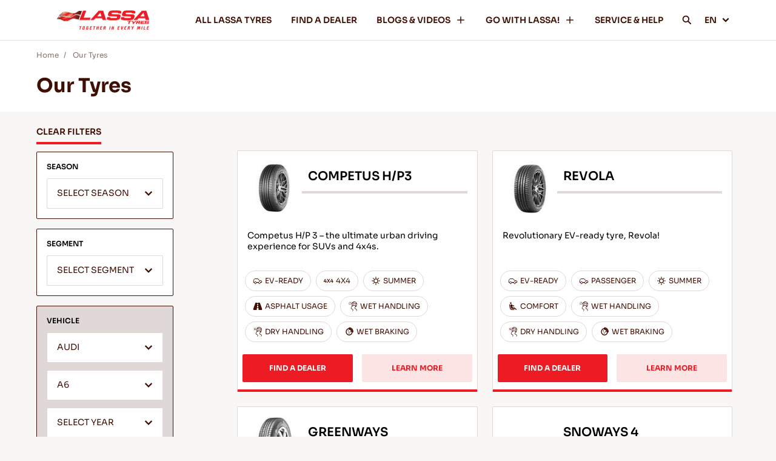

--- FILE ---
content_type: text/html; charset=utf-8
request_url: https://www.lassa.com/lassa-tyres/audi--a6--tyres
body_size: 9937
content:


<!DOCTYPE html>
<html lang="en">
<head>
    <meta http-equiv="X-UA-Compatible" content="IE=edge" />
    <meta name="viewport" content="width=device-width, initial-scale=1.0, maximum-scale=1.0, user-scalable=0" />
    <meta name="format-detection" content="telephone=no" />
    <title>AUDI A6 LASSA TYRES</title>

    <meta name="title" content="AUDI A6 LASSA TYRES">
    <meta name="description" content="Discover Tyres for AUDI A6 and compare features for reliable driving performance.">
    <meta property="og:title" content="AUDI A6 LASSA TYRES" />
    <meta property="og:type" content="website" />
    <meta property="og:url" content="https://www.lassa.com/lassa-tyres/audi--a6--tyres" />
    <meta property="og:description" content="Discover Tyres for AUDI A6 and compare features for reliable driving performance." />
    <meta name="twitter:title" content="AUDI A6 LASSA TYRES">
    <meta name="twitter:description" content="Discover Tyres for AUDI A6 and compare features for reliable driving performance.">
    <meta name="twitter:card" content="summary">
    <link rel=canonical href="https://www.lassa.com/lassa-tyres/audi--a6--tyres" />

            <link rel="alternate" href="https://www.lassa.com/lassa-tyres" hreflang="en">
            <link rel="alternate" href="https://www.lassa.com/fr/lassa-pneus" hreflang="fr">
            <link rel="alternate" href="https://www.lassa.com/de/lassa-reifen" hreflang="de">
            <link rel="alternate" href="https://www.lassa.com/it/lassa-pneumatici" hreflang="it">
            <link rel="alternate" href="https://www.lassa.com/es/lassa-neumaticos" hreflang="es">
            <link rel="alternate" href="https://www.lassa.com/ru/lassa-tyres" hreflang="ru">
            <link rel="alternate" href="https://www.lassa.com/ar/lassa-tyres" hreflang="ar">
            <link rel="alternate" href="https://www.lassa.com/pl/lassa-tyres" hreflang="pl">
    <link rel="Shortcut icon" href="/favicon.ico" type="image/x-icon" />



<link href="/Content/css?v=CF-bzKbruBZuIIVA7bfIjk3LzcBbeeRG6yKm8i3-tr81" rel="stylesheet"/>

    <script>
        var locations = [];
        var languageId = 1;
        var navigateButtonText = "NAVIGATE";
        var callButtonText = "CALL";
    </script>

    

    <!-- Google Tag Manager -->
<script>(function(w,d,s,l,i){w[l]=w[l]||[];w[l].push({'gtm.start':
new Date().getTime(),event:'gtm.js'});var f=d.getElementsByTagName(s)[0],
j=d.createElement(s),dl=l!='dataLayer'?'&l='+l:'';j.async=true;j.src=
'https://www.googletagmanager.com/gtm.js?id='+i+dl;f.parentNode.insertBefore(j,f);
})(window,document,'script','dataLayer','GTM-TWPW3WG');</script>
<!-- End Google Tag Manager -->
 <!-- Google tag (gtag.js) --> <script async src="https://www.googletagmanager.com/gtag/js?id=GTM-TWPW3WG"></script> <script> window.dataLayer = window.dataLayer || []; function gtag(){dataLayer.push(arguments)}; gtag('js', new Date()); gtag('config', 'GTM-TWPW3WG'); </script>
</head>
<body>
    <!-- Google Tag Manager (noscript) -->
<noscript><iframe src="https://www.googletagmanager.com/ns.html?id=GTM-TWPW3WG"
height="0" width="0" style="display:none;visibility:hidden"></iframe></noscript>
<!-- End Google Tag Manager (noscript) -->
        <h1 class="h1-tag">AUDI A6  TYRES</h1>
    


<header>
    <div class="container">
        <a href="/" class="logo" title="Lassa">
            <img width="220" height="66" src="https://admin.lassa.com/Uploads/Cms/lassa-global-cati-soylem-2022_ing_440x65px-1.png" alt="Lassa">
        </a>
        <div class="menu-wrapper">
                <div class="menu-item">
                        <a class="nav-link" href="/lassa-tyres"  title="ALL LASSA TYRES ">
                            ALL LASSA TYRES 
                            <span></span>
                        </a>
                                    </div>
                <div class="menu-item">
                        <a class="nav-link" href="/find-tyre-dealers"  title="FIND A DEALER">
                            FIND A DEALER
                            <span></span>
                        </a>
                                    </div>
                <div class="menu-item">
                        <a class="nav-link desktop-only parent" href="/tyre-guides-videos"  title="BLOGS &amp; VIDEOS">
                            BLOGS &amp; VIDEOS
                            <span></span>
                        </a>
                        <a class="nav-link mobile-only parent" href="javascript:void(0);" title="BLOGS &amp; VIDEOS">
                            BLOGS &amp; VIDEOS
                            <span></span>
                        </a>
                                            <div class="submenu">
                            
                                <a class="item mobile-only" href="/tyre-guides-videos"  title="BLOGS &amp; VIDEOS">Blogs &amp; Videos<span></span></a>
                                                            <a class="item" href="/tyre-guides" title="Blogs" >Blogs <span></span></a>
                                <a class="item" href="/tyre-videos" title="Videos" >Videos <span></span></a>
                                <a class="item" href="/product-catalog" title="Product Catalog" >Product Catalog <span></span></a>
                                <a class="item" href="/certificates" title="Certificates" >Certificates <span></span></a>
                                <a class="item" href="/european-label-regulation" title="European Label Regulation" >European Label Regulation <span></span></a>
                        </div>
                </div>
                <div class="menu-item">
                        <a class="nav-link desktop-only parent" href="/go-with-lassa"  title="GO WITH LASSA!">
                            GO WITH LASSA!
                            <span></span>
                        </a>
                        <a class="nav-link mobile-only parent" href="javascript:void(0);" title="GO WITH LASSA!">
                            GO WITH LASSA!
                            <span></span>
                        </a>
                                            <div class="submenu">
                            
                                <a class="item mobile-only" href="/go-with-lassa"  title="GO WITH LASSA!">Go With Lassa!<span></span></a>
                                                            <a class="item" href="/company-information" title="Company Information" >Company Information <span></span></a>
                                <a class="item" href="/news" title="News" >News <span></span></a>
                                <a class="item" href="javascript:void(0);" title="Contact" a-popup-target=.git-form>Contact <span></span></a>
                                <a class="item" href="/sustainability" title="Sustainability" >Sustainability <span></span></a>
                        </div>
                </div>
                <div class="menu-item">
                        <a class="nav-link" href="/tyre-service-help"  title="SERVICE &amp; HELP">
                            SERVICE &amp; HELP
                            <span></span>
                        </a>
                                    </div>

            <div class="menu-item-search">
                <a class="nav-link parent" href="javascript:void(0);">
                    <img src="/Content/Icons/icon-search.svg" aria-hidden="true" width="16" height="16"/>
                </a>
            </div>

                <div class="menu-item lang">
                    <a class="nav-link parent" href="javascript:void(0);">
                        EN
                        <span></span>
                    </a>

                        <div class="submenu">
                                <a class="item" href="https://www.lassa.com/fr/lassa-pneus" title="French" onclick="gtag('event', 'changeLanguage', {'fromLanguage': 'en','toLanguage': 'fr'});">
                                    FR
                                </a>
                                <a class="item" href="https://www.lassa.com/de/lassa-reifen" title="German" onclick="gtag('event', 'changeLanguage', {'fromLanguage': 'en','toLanguage': 'de'});">
                                    DE
                                </a>
                                <a class="item" href="https://www.lassa.com/it/lassa-pneumatici" title="Italy" onclick="gtag('event', 'changeLanguage', {'fromLanguage': 'en','toLanguage': 'it'});">
                                    IT
                                </a>
                                <a class="item" href="https://www.lassa.com/es/lassa-neumaticos" title="Spain" onclick="gtag('event', 'changeLanguage', {'fromLanguage': 'en','toLanguage': 'es'});">
                                    ES
                                </a>
                                <a class="item" href="https://www.lassa.com/ru/lassa-tyres" title="Russian" onclick="gtag('event', 'changeLanguage', {'fromLanguage': 'en','toLanguage': 'ru'});">
                                    RU
                                </a>
                                <a class="item" href="https://www.lassa.com/ar/lassa-tyres" title="Arabic (U.A.E.)" onclick="gtag('event', 'changeLanguage', {'fromLanguage': 'en','toLanguage': 'ar'});">
                                    AR
                                </a>
                                <a class="item" href="https://www.lassa.com/pl/lassa-tyres" title="Poland" onclick="gtag('event', 'changeLanguage', {'fromLanguage': 'en','toLanguage': 'pl'});">
                                    PL
                                </a>
                        </div>
                </div>
                            <div class="notice mobile-only">
                        <img loading="lazy"  class="lazy image" src="https://admin.lassa.com/Uploads/Cms/284x108.jpg" alt="Tips For Driving In The Snow">
                                            <div class="text white-color general">
                            Tips For Driving In The Snow
                        </div>
                                            <a href="/en/tips-for-driving-in-the-snow" title="READ MORE" class="learn-more">
                            <span>READ MORE</span>
                            <img src="/Content/Icons/ok.svg" alt="READ MORE">
                        </a>
                </div>
        </div>
        <div class="mobile-header-right">
            <div class="menu-item-search">
                <a class="nav-link parent" href="javascript:void(0);">
                    <img src="/Content/Icons/icon-search.svg" aria-hidden="true" />
                </a>
            </div>
            <a href="javascript:void(0)" class="hamburger mobile-only">
                <div></div>
                <div></div>
                <div></div>
            </a>
        </div>
        <div class="search-main">
            <div class="search">
                <form action="/search" a-form class="general header-search">
                    <div class="search-container">
                        <div class="form-item">
                            <input class="search-input" name="searchTerm" placeholder="SEARCH FOR ANYTHING" type="text" a-validate="" a-errormessage="" a-minlength="3" />
                        </div>
                        <a class="search-btn">
                            <img src="/Content/Icons/icon-search.svg" aria-hidden="true">
                        </a>
                    </div>
                </form>
            </div>
        </div>
    </div>
</header>
        <section class="breadcrumb">
            <div class="container">
                <div class="navigation">
                    <div class="navigate-item">
                        <a href="/" title="Home">
                            Home
                        </a>
                    </div>
                        <div class="navigate-item">
                                    <a href="javascript:void(0);" title="Our Tyres">
                                        Our Tyres
                                    </a>                         </div>                </div>
            </div>
        </section>
    


<section class="product-list-section">
    <div class="header">
        <div class="container">
            <div class="title h2 brown-color general">
                Our Tyres
            </div>
        </div>
    </div>
    <div class="container">
        <div class="wrapper">
            <div class="filters">
                <div class="clear-filter">
                    <a href="javascript:void(0)">
                        CLEAR FILTERS
                    </a>
                </div>
                <div class="filter-items" a-tabs>
                    <div class="tab-menu mobile-only" a-tab-menu>

                        <a class="" data-filter-name="season" href="javascript:void(0)" title="SEASON" a-tab-menu-item>
                            SEASON <span></span>
                        </a>
                        <a class="" data-filter-name="segment" href="javascript:void(0)" title="" a-tab-menu-item>
                            SEGMENT <span></span>
                        </a>
                        <a class="active" data-filter-name="vehicle" href="javascript:void(0)" title="VEHICLE" a-tab-menu-item>
                            VEHICLE <span></span>
                        </a>
                        <a class="" data-filter-name="size" href="javascript:void(0)" title="SIZE" a-tab-menu-item>
                            SIZE <span></span>
                        </a>
                    </div>
                    <form class="general" a-form a-ajaxcallfunction="getListUrl" data-product-url="/lassa-tyres">

                        <div class="filter-item " a-tab-item data-filter-name="season">
                            <div class="title font head desktop-only">SEASON<span></span></div>
                            <div class="form-item">
                                <select name="BrisaSeasonId" data-placeholder="SELECT SEASON" a-validate-onmobile>
                                    <option></option>
                                        <option value="2" >SUMMER</option>
                                        <option value="3" >WINTER</option>
                                        <option value="5" >ALL SEASON</option>
                                </select>
                            </div>
                            
                        </div>
                        <div class="filter-item " a-tab-item data-filter-name="segment">
                            <div class="title font head desktop-only">SEGMENT<span></span></div>
                            <div class="form-item">
                                <select name="BrisaPcmParentGroupId" data-placeholder="SELECT SEGMENT" a-validate-onmobile>
                                    <option></option>
                                        <option value="3" >PASSENGER</option>
                                        <option value="2" >4X4 &amp; SUV</option>
                                </select>
                            </div>
                            
                        </div>
                        <div class="filter-item active" a-tab-item data-filter-name="vehicle">
                            <div class="title font head desktop-only">VEHICLE<span></span></div>
                            <div class="form-item">
                                <select name="BrisaVehicleBrandId" data-placeholder="SELECT BRAND" data-disabled="SELECT BRAND" a-validate-onmobile data-requesturl="/GetBrisaVehicleModelSelectList">
                                    <option></option>
                                        <option value="89" >ALFA ROMEO</option>
                                        <option value="139" >ASKAM</option>
                                        <option value="154" >ASTON MARTIN</option>
                                        <option value="90" selected=selected>AUDI</option>
                                        <option value="141" >BENTLEY</option>
                                        <option value="119" >BMC</option>
                                        <option value="91" >BMW</option>
                                        <option value="120" >CATERHAM</option>
                                        <option value="145" >CHERY</option>
                                        <option value="134" >CHEVROLET</option>
                                        <option value="92" >CHRYSLER</option>
                                        <option value="93" >CITROEN</option>
                                        <option value="135" >DACIA</option>
                                        <option value="94" >DAEWOO</option>
                                        <option value="121" >DAIHATSU</option>
                                        <option value="150" >DFM</option>
                                        <option value="142" >DODGE</option>
                                        <option value="152" >DS</option>
                                        <option value="155" >FAW</option>
                                        <option value="122" >FERRARI</option>
                                        <option value="95" >FIAT</option>
                                        <option value="96" >FORD</option>
                                        <option value="137" >GAZ</option>
                                        <option value="151" >GEELY</option>
                                        <option value="97" >HONDA</option>
                                        <option value="98" >HYUNDAI</option>
                                        <option value="153" >INFINITI</option>
                                        <option value="99" >ISUZU</option>
                                        <option value="123" >IVECO</option>
                                        <option value="132" >IVECO-OTOYOL</option>
                                        <option value="124" >JAGUAR</option>
                                        <option value="100" >JEEP</option>
                                        <option value="143" >KARSAN</option>
                                        <option value="101" >KIA</option>
                                        <option value="102" >LADA</option>
                                        <option value="146" >LAMBORGHINI</option>
                                        <option value="144" >LANCIA</option>
                                        <option value="125" >LAND ROVER</option>
                                        <option value="147" >MAHINDRA</option>
                                        <option value="126" >MASERATI</option>
                                        <option value="103" >MAZDA</option>
                                        <option value="104" >MERCEDES-BENZ</option>
                                        <option value="105" >MG</option>
                                        <option value="133" >MINI</option>
                                        <option value="106" >MITSUBISHI</option>
                                        <option value="107" >NISSAN</option>
                                        <option value="108" >OPEL</option>
                                        <option value="109" >PEUGEOT</option>
                                        <option value="127" >PORSCHE</option>
                                        <option value="140" >PROTON</option>
                                        <option value="110" >RENAULT</option>
                                        <option value="156" >ROLLS-ROYCE</option>
                                        <option value="128" >ROVER</option>
                                        <option value="129" >SAAB</option>
                                        <option value="148" >SAMAND</option>
                                        <option value="111" >SEAT</option>
                                        <option value="112" >SKODA</option>
                                        <option value="136" >SMART</option>
                                        <option value="149" >SSANGYONG</option>
                                        <option value="113" >SUBARU</option>
                                        <option value="114" >SUZUKI</option>
                                        <option value="130" >TATA</option>
                                        <option value="115" >TOFAŞ</option>
                                        <option value="116" >TOYOTA</option>
                                        <option value="117" >VOLKSWAGEN</option>
                                        <option value="118" >VOLVO</option>
                                </select>
                            </div>
                            <div class="form-item">
                                <select name="BrisaVehicleModelId" data-placeholder="SELECT MODEL *" data-disabled="SELECT MODEL" a-validate data-requesturl="/GetBrisaVehicleProductYearSelectList">
                                    <option></option>
                                        <option value="1556" >A1</option>
                                        <option value="987" >A3</option>
                                        <option value="988" >A4</option>
                                        <option value="1433" >A5</option>
                                        <option value="989" selected=selected>A6</option>
                                        <option value="1557" >A6 ALLROAD QUATTRO</option>
                                        <option value="990" >A8</option>
                                        <option value="1178" >ALIA</option>
                                        <option value="1594" >Q3</option>
                                        <option value="1473" >Q5</option>
                                        <option value="1363" >Q7</option>
                                        <option value="1395" >R8</option>
                                        <option value="1558" >RS3</option>
                                        <option value="1179" >RS4</option>
                                        <option value="1259" >RS6</option>
                                        <option value="991" >S3</option>
                                        <option value="992" >S4</option>
                                        <option value="1434" >S5</option>
                                        <option value="993" >S6</option>
                                        <option value="1595" >S7</option>
                                        <option value="994" >S8</option>
                                        <option value="995" >TT</option>
                                        <option value="1560" >TT RS</option>
                                </select>
                            </div>
                            <div class="form-item">
                                <select name="BrisaVehicleProductYear" data-placeholder="SELECT YEAR" data-requesturl="/GetBrisaVehicleModelVersionSelectList">
                                    <option></option>
                                        <option value="2018" >2018</option>
                                        <option value="2017" >2017</option>
                                        <option value="2016" >2016</option>
                                        <option value="2015" >2015</option>
                                        <option value="2014" >2014</option>
                                        <option value="2013" >2013</option>
                                        <option value="2012" >2012</option>
                                        <option value="2011" >2011</option>
                                        <option value="2010" >2010</option>
                                        <option value="2009" >2009</option>
                                        <option value="2008" >2008</option>
                                        <option value="2007" >2007</option>
                                        <option value="2006" >2006</option>
                                        <option value="2005" >2005</option>
                                        <option value="2004" >2004</option>
                                        <option value="2003" >2003</option>
                                        <option value="2002" >2002</option>
                                        <option value="2001" >2001</option>
                                        <option value="2000" >2000</option>
                                </select>
                            </div>
                            <div class="form-item">
                                <select name="BrisaVehicleModelVersionId" data-placeholder="SELECT VEHICLE ENGINE">
                                    <option></option>
                                </select>
                            </div>
                            <button type="submit" class="btn-default secondary mobile-only" data-text="FILTER RESULTS">
                                <span>FILTER RESULTS</span>
                            </button>
                        </div>
                        <div class="filter-item " a-tab-item data-filter-name="size">
                            <div class="title font head desktop-only">SIZE<span></span></div>
                            <div class="form-item">
                                <select name="BrisaWidth" data-placeholder="SELECT WIDTH" data-disabled="CHOOSE WIDTH" a-validate-onmobile data-requesturl="/GetBrisaHeightSelectList">
                                    <option></option>
                                        <option value="195" >195</option>
                                        <option value="205" >205</option>
                                        <option value="215" >215</option>
                                        <option value="225" >225</option>
                                        <option value="235" >235</option>
                                        <option value="245" >245</option>
                                </select>
                            </div>
                            <div class="form-item">
                                <select name="BrisaHeight" data-placeholder="SELECT HEIGHT *" data-disabled="CHOOSE HEIGHT" a-validate data-requesturl="/GetBrisaRimDiameterSelectList">
                                    <option></option>
                                </select>
                            </div>
                            <div class="form-item">
                                <select name="BrisaRimDiameter" data-placeholder="SELECT RIM DIAMETER" data-disabled="CHOOSE RIM DIAMETER" a-validate data-requesturl="/GetBrisaSpeedIndexSelectList">
                                    <option></option>
                                </select>
                            </div>
                            <div class="form-item">
                                <select name="BrisaSpeedIndex" data-placeholder="SELECT SPEED SYMBOL" data-requesturl="/GetBrisaLoadIndexSelectList">
                                    <option></option>
                                </select>
                            </div>
                            <div class="form-item">
                                <select name="BrisaLoadIndex" data-placeholder="SELECT LOAD INDEX">
                                    <option></option>
                                </select>
                            </div>
                            
                        </div>
                        <input type="hidden" name="LanguageId" value="1" />
                    </form>
                    <div class="filtered-tags mobile-only">
                    </div>
                </div>
            </div>
            <div class="items">
                


<div class="item">
            <div class="first">
                <div class="top">
                        <div class="img">
                            <img class="lazy" src="/content/images/spacer.gif" data-original="https://admin.lassa.com/Uploads/ERP/ch3_1-1738248972759jpg_4.jpg" alt="COMPETUS H/P3">
                        </div>
                    <div class="title font head">COMPETUS H/P3</div>
                </div>
                    <div class="desc title font">
                        Competus H/P 3 – the ultimate urban driving experience for SUVs and 4x4s. 
                    </div>
            </div>
            <div class="second">
                <div class="tags general">
                        <div class="tags general">
                                <div class="tag-item" title="EV-READY" data-item="EV-READY">
                                    <img class="lazy" src="/content/images/spacer.gif" data-original="https://admin.lassa.com/Uploads/Page/passenger_1.svg" aria-hidden="true">
                                    <div class="text">EV-READY</div>
                                </div>
                                <div class="tag-item" title="4X4" data-item="4X4">
                                    <img class="lazy" src="/content/images/spacer.gif" data-original="https://admin.lassa.com/Uploads/Page/4x4.svg" aria-hidden="true">
                                    <div class="text">4X4</div>
                                </div>
                                <div class="tag-item" title="SUMMER" data-item="SUMMER">
                                    <img class="lazy" src="/content/images/spacer.gif" data-original="https://admin.lassa.com/Uploads/Page/summer.svg" aria-hidden="true">
                                    <div class="text">SUMMER</div>
                                </div>
                                <div class="tag-item" title="ASPHALT USAGE" data-item="ASPHALT USAGE">
                                    <img class="lazy" src="/content/images/spacer.gif" data-original="https://admin.lassa.com/Uploads/Page/asphalt.svg" aria-hidden="true">
                                    <div class="text">ASPHALT USAGE</div>
                                </div>
                                <div class="tag-item" title="WET HANDLING" data-item="WET HANDLING">
                                    <img class="lazy" src="/content/images/spacer.gif" data-original="https://admin.lassa.com/Uploads/Page/wet-handling.svg" aria-hidden="true">
                                    <div class="text">WET HANDLING</div>
                                </div>
                                <div class="tag-item" title="DRY HANDLING" data-item="DRY HANDLING">
                                    <img class="lazy" src="/content/images/spacer.gif" data-original="https://admin.lassa.com/Uploads/Page/dry-handling.svg" aria-hidden="true">
                                    <div class="text">DRY HANDLING</div>
                                </div>
                                <div class="tag-item" title="WET BRAKING" data-item="WET BRAKING">
                                    <img class="lazy" src="/content/images/spacer.gif" data-original="https://admin.lassa.com/Uploads/Page/wet-braking.svg" aria-hidden="true">
                                    <div class="text">WET BRAKING</div>
                                </div>
                        </div>
                </div>
                <div class="btns">
                    <a class="btn-default small secondary" href="/find-tyre-dealers" onclick="gtag('event', 'findADealerClick', {'tyreModel': 'COMPETUS H/P3','section': 'Our Tyres' })">FIND A DEALER</a>
                    <a class="btn-default small tertiary" href="/tyres/competus-hp3" onclick="gtag('event', 'learnMoreClick', {'tyreModel': 'COMPETUS H/P3','section': 'Our Tyres' })">LEARN MORE</a>
                </div>
            </div>
        </div>
<div class="item">
            <div class="first">
                <div class="top">
                        <div class="img">
                            <img class="lazy" src="/content/images/spacer.gif" data-original="https://admin.lassa.com/Uploads/ERP/r01_1-1704802724631jpg_4.jpg" alt="REVOLA">
                        </div>
                    <div class="title font head">REVOLA</div>
                </div>
                    <div class="desc title font">
                        Revolutionary EV-ready tyre, Revola!
                    </div>
            </div>
            <div class="second">
                <div class="tags general">
                        <div class="tags general">
                                <div class="tag-item" title="EV-READY" data-item="EV-READY">
                                    <img class="lazy" src="/content/images/spacer.gif" data-original="https://admin.lassa.com/Uploads/Page/passenger_1.svg" aria-hidden="true">
                                    <div class="text">EV-READY</div>
                                </div>
                                <div class="tag-item" title="PASSENGER" data-item="PASSENGER">
                                    <img class="lazy" src="/content/images/spacer.gif" data-original="https://admin.lassa.com/Uploads/Page/passenger.svg" aria-hidden="true">
                                    <div class="text">PASSENGER</div>
                                </div>
                                <div class="tag-item" title="SUMMER" data-item="SUMMER">
                                    <img class="lazy" src="/content/images/spacer.gif" data-original="https://admin.lassa.com/Uploads/Page/summer.svg" aria-hidden="true">
                                    <div class="text">SUMMER</div>
                                </div>
                                <div class="tag-item" title="COMFORT" data-item="COMFORT">
                                    <img class="lazy" src="/content/images/spacer.gif" data-original="https://admin.lassa.com/Uploads/Page/comfort.svg" aria-hidden="true">
                                    <div class="text">COMFORT</div>
                                </div>
                                <div class="tag-item" title="WET HANDLING" data-item="WET HANDLING">
                                    <img class="lazy" src="/content/images/spacer.gif" data-original="https://admin.lassa.com/Uploads/Page/wet-handling.svg" aria-hidden="true">
                                    <div class="text">WET HANDLING</div>
                                </div>
                                <div class="tag-item" title="DRY HANDLING" data-item="DRY HANDLING">
                                    <img class="lazy" src="/content/images/spacer.gif" data-original="https://admin.lassa.com/Uploads/Page/dry-handling.svg" aria-hidden="true">
                                    <div class="text">DRY HANDLING</div>
                                </div>
                                <div class="tag-item" title="WET BRAKING" data-item="WET BRAKING">
                                    <img class="lazy" src="/content/images/spacer.gif" data-original="https://admin.lassa.com/Uploads/Page/wet-braking.svg" aria-hidden="true">
                                    <div class="text">WET BRAKING</div>
                                </div>
                        </div>
                </div>
                <div class="btns">
                    <a class="btn-default small secondary" href="/find-tyre-dealers" onclick="gtag('event', 'findADealerClick', {'tyreModel': 'REVOLA','section': 'Our Tyres' })">FIND A DEALER</a>
                    <a class="btn-default small tertiary" href="/tyres/revola" onclick="gtag('event', 'learnMoreClick', {'tyreModel': 'REVOLA','section': 'Our Tyres' })">LEARN MORE</a>
                </div>
            </div>
        </div>
<div class="item">
            <div class="first">
                <div class="top">
                        <div class="img">
                            <img class="lazy" src="/content/images/spacer.gif" data-original="https://admin.lassa.com/Uploads/ERP/8797066592286_1.jpg" alt="GREENWAYS">
                        </div>
                    <div class="title font head">GREENWAYS</div>
                </div>
                    <div class="desc title font">
                        Natural selection - Driving economy for your compact passenger car
                    </div>
            </div>
            <div class="second">
                <div class="tags general">
                        <div class="tags general">
                                <div class="tag-item" title="PASSENGER" data-item="PASSENGER">
                                    <img class="lazy" src="/content/images/spacer.gif" data-original="https://admin.lassa.com/Uploads/Page/passenger.svg" aria-hidden="true">
                                    <div class="text">PASSENGER</div>
                                </div>
                                <div class="tag-item" title="SUMMER" data-item="SUMMER">
                                    <img class="lazy" src="/content/images/spacer.gif" data-original="https://admin.lassa.com/Uploads/Page/summer.svg" aria-hidden="true">
                                    <div class="text">SUMMER</div>
                                </div>
                                <div class="tag-item" title="SUPERIOR  WEARLIFE" data-item="SUPERIOR  WEARLIFE">
                                    <img class="lazy" src="/content/images/spacer.gif" data-original="https://admin.lassa.com/Uploads/Page/superior-life.svg" aria-hidden="true">
                                    <div class="text">SUPERIOR  WEARLIFE</div>
                                </div>
                                <div class="tag-item" title="FUEL EFFICIENCY" data-item="FUEL EFFICIENCY">
                                    <img class="lazy" src="/content/images/spacer.gif" data-original="https://admin.lassa.com/Uploads/Page/fuel-efficiency.svg" aria-hidden="true">
                                    <div class="text">FUEL EFFICIENCY</div>
                                </div>
                        </div>
                </div>
                <div class="btns">
                    <a class="btn-default small secondary" href="/find-tyre-dealers" onclick="gtag('event', 'findADealerClick', {'tyreModel': 'GREENWAYS','section': 'Our Tyres' })">FIND A DEALER</a>
                    <a class="btn-default small tertiary" href="/tyres/greenways" onclick="gtag('event', 'learnMoreClick', {'tyreModel': 'GREENWAYS','section': 'Our Tyres' })">LEARN MORE</a>
                </div>
            </div>
        </div>
<div class="item">
            <div class="first">
                <div class="top">
                        <div class="img">
                            <img class="lazy" src="/content/images/spacer.gif" data-original="https://admin.lassa.com/Uploads/ERP/a44_1-1649068054898jpg_8.jpg" alt="SNOWAYS 4">
                        </div>
                    <div class="title font head">SNOWAYS 4</div>
                </div>
                    <div class="desc title font">
                        Challenge the winter - Comfortable and safe drive for your passenger car
                    </div>
            </div>
            <div class="second">
                <div class="tags general">
                        <div class="tags general">
                                <div class="tag-item" title="PASSENGER" data-item="PASSENGER">
                                    <img class="lazy" src="/content/images/spacer.gif" data-original="https://admin.lassa.com/Uploads/Page/passenger.svg" aria-hidden="true">
                                    <div class="text">PASSENGER</div>
                                </div>
                                <div class="tag-item" title="WINTER" data-item="WINTER">
                                    <img class="lazy" src="/content/images/spacer.gif" data-original="https://admin.lassa.com/Uploads/Page/winter.svg" aria-hidden="true">
                                    <div class="text">WINTER</div>
                                </div>
                                <div class="tag-item" title="SNOW HANDLING" data-item="SNOW HANDLING">
                                    <img class="lazy" src="/content/images/spacer.gif" data-original="https://admin.lassa.com/Uploads/Page/snow-handling.svg" aria-hidden="true">
                                    <div class="text">SNOW HANDLING</div>
                                </div>
                                <div class="tag-item" title="SNOW BRAKING" data-item="SNOW BRAKING">
                                    <img class="lazy" src="/content/images/spacer.gif" data-original="https://admin.lassa.com/Uploads/Page/snow-braking.svg" aria-hidden="true">
                                    <div class="text">SNOW BRAKING</div>
                                </div>
                                <div class="tag-item" title="WET HANDLING" data-item="WET HANDLING">
                                    <img class="lazy" src="/content/images/spacer.gif" data-original="https://admin.lassa.com/Uploads/Page/wet-handling.svg" aria-hidden="true">
                                    <div class="text">WET HANDLING</div>
                                </div>
                                <div class="tag-item" title="DURABILITY" data-item="DURABILITY">
                                    <img class="lazy" src="/content/images/spacer.gif" data-original="https://admin.lassa.com/Uploads/Page/durability.svg" aria-hidden="true">
                                    <div class="text">DURABILITY</div>
                                </div>
                                <div class="tag-item" title="WET BRAKING" data-item="WET BRAKING">
                                    <img class="lazy" src="/content/images/spacer.gif" data-original="https://admin.lassa.com/Uploads/Page/wet-braking.svg" aria-hidden="true">
                                    <div class="text">WET BRAKING</div>
                                </div>
                        </div>
                </div>
                <div class="btns">
                    <a class="btn-default small secondary" href="/find-tyre-dealers" onclick="gtag('event', 'findADealerClick', {'tyreModel': 'SNOWAYS 4','section': 'Our Tyres' })">FIND A DEALER</a>
                    <a class="btn-default small tertiary" href="/tyres/snoways-4" onclick="gtag('event', 'learnMoreClick', {'tyreModel': 'SNOWAYS 4','section': 'Our Tyres' })">LEARN MORE</a>
                </div>
            </div>
        </div>
<div class="item">
            <div class="first">
                <div class="top">
                        <div class="img">
                            <img class="lazy" src="/content/images/spacer.gif" data-original="https://admin.lassa.com/Uploads/ERP/cw2_1jpg_4.jpg" alt="COMPETUS WINTER 2 +">
                        </div>
                    <div class="title font head">COMPETUS WINTER 2 +</div>
                </div>
                    <div class="desc title font">
                        Challenge the winter - Safe drive for your SUV
                    </div>
            </div>
            <div class="second">
                <div class="tags general">
                        <div class="tags general">
                                <div class="tag-item" title="4X4" data-item="4X4">
                                    <img class="lazy" src="/content/images/spacer.gif" data-original="https://admin.lassa.com/Uploads/Page/4x4.svg" aria-hidden="true">
                                    <div class="text">4X4</div>
                                </div>
                                <div class="tag-item" title="WINTER" data-item="WINTER">
                                    <img class="lazy" src="/content/images/spacer.gif" data-original="https://admin.lassa.com/Uploads/Page/winter.svg" aria-hidden="true">
                                    <div class="text">WINTER</div>
                                </div>
                                <div class="tag-item" title="SNOW HANDLING" data-item="SNOW HANDLING">
                                    <img class="lazy" src="/content/images/spacer.gif" data-original="https://admin.lassa.com/Uploads/Page/snow-handling.svg" aria-hidden="true">
                                    <div class="text">SNOW HANDLING</div>
                                </div>
                                <div class="tag-item" title="SNOW BRAKING" data-item="SNOW BRAKING">
                                    <img class="lazy" src="/content/images/spacer.gif" data-original="https://admin.lassa.com/Uploads/Page/snow-braking.svg" aria-hidden="true">
                                    <div class="text">SNOW BRAKING</div>
                                </div>
                                <div class="tag-item" title="WET HANDLING" data-item="WET HANDLING">
                                    <img class="lazy" src="/content/images/spacer.gif" data-original="https://admin.lassa.com/Uploads/Page/wet-handling.svg" aria-hidden="true">
                                    <div class="text">WET HANDLING</div>
                                </div>
                                <div class="tag-item" title="WET BRAKING" data-item="WET BRAKING">
                                    <img class="lazy" src="/content/images/spacer.gif" data-original="https://admin.lassa.com/Uploads/Page/wet-braking.svg" aria-hidden="true">
                                    <div class="text">WET BRAKING</div>
                                </div>
                        </div>
                </div>
                <div class="btns">
                    <a class="btn-default small secondary" href="/find-tyre-dealers" onclick="gtag('event', 'findADealerClick', {'tyreModel': 'COMPETUS WINTER 2 +','section': 'Our Tyres' })">FIND A DEALER</a>
                    <a class="btn-default small tertiary" href="/tyres/competus-winter-2-" onclick="gtag('event', 'learnMoreClick', {'tyreModel': 'COMPETUS WINTER 2 +','section': 'Our Tyres' })">LEARN MORE</a>
                </div>
            </div>
        </div>
<div class="item">
            <div class="first">
                <div class="top">
                        <div class="img">
                            <img class="lazy" src="/content/images/spacer.gif" data-original="https://admin.lassa.com/Uploads/ERP/8797063381022_1.jpg" alt="ICEWAYS 2">
                        </div>
                    <div class="title font head">ICEWAYS 2</div>
                </div>
                    <div class="desc title font">
                        Excellent grip &amp; safety for your passenger car
                    </div>
            </div>
            <div class="second">
                <div class="tags general">
                        <div class="tags general">
                                <div class="tag-item" title="PASSENGER" data-item="PASSENGER">
                                    <img class="lazy" src="/content/images/spacer.gif" data-original="https://admin.lassa.com/Uploads/Page/passenger.svg" aria-hidden="true">
                                    <div class="text">PASSENGER</div>
                                </div>
                                <div class="tag-item" title="WINTER" data-item="WINTER">
                                    <img class="lazy" src="/content/images/spacer.gif" data-original="https://admin.lassa.com/Uploads/Page/winter.svg" aria-hidden="true">
                                    <div class="text">WINTER</div>
                                </div>
                                <div class="tag-item" title="ICE TRACTION" data-item="ICE TRACTION">
                                    <img class="lazy" src="/content/images/spacer.gif" data-original="https://admin.lassa.com/Uploads/Page/ice-traction.svg" aria-hidden="true">
                                    <div class="text">ICE TRACTION</div>
                                </div>
                                <div class="tag-item" title="ICE BRAKING" data-item="ICE BRAKING">
                                    <img class="lazy" src="/content/images/spacer.gif" data-original="https://admin.lassa.com/Uploads/Page/ice-braking.svg" aria-hidden="true">
                                    <div class="text">ICE BRAKING</div>
                                </div>
                                <div class="tag-item" title="ICE HANDLING" data-item="ICE HANDLING">
                                    <img class="lazy" src="/content/images/spacer.gif" data-original="https://admin.lassa.com/Uploads/Page/icy-handling.svg" aria-hidden="true">
                                    <div class="text">ICE HANDLING</div>
                                </div>
                        </div>
                </div>
                <div class="btns">
                    <a class="btn-default small secondary" href="/find-tyre-dealers" onclick="gtag('event', 'findADealerClick', {'tyreModel': 'ICEWAYS 2','section': 'Our Tyres' })">FIND A DEALER</a>
                    <a class="btn-default small tertiary" href="/tyres/iceways-2" onclick="gtag('event', 'learnMoreClick', {'tyreModel': 'ICEWAYS 2','section': 'Our Tyres' })">LEARN MORE</a>
                </div>
            </div>
        </div>
<div class="item">
            <div class="first">
                <div class="top">
                        <div class="img">
                            <img class="lazy" src="/content/images/spacer.gif" data-original="https://admin.lassa.com/Uploads/ERP/mw2_1-1692258537056jpg_10.jpg" alt="MULTIWAYS 2">
                        </div>
                    <div class="title font head">MULTIWAYS 2</div>
                </div>
                    <div class="desc title font">
                        Enjoy driving all seasons - Safe drive and comfort for every season
                    </div>
            </div>
            <div class="second">
                <div class="tags general">
                        <div class="tags general">
                                <div class="tag-item" title="PASSENGER" data-item="PASSENGER">
                                    <img class="lazy" src="/content/images/spacer.gif" data-original="https://admin.lassa.com/Uploads/Page/passenger.svg" aria-hidden="true">
                                    <div class="text">PASSENGER</div>
                                </div>
                                <div class="tag-item" title="ALL SEASON" data-item="ALL SEASON">
                                    <img class="lazy" src="/content/images/spacer.gif" data-original="https://admin.lassa.com/Uploads/Page/all-season-wht_2020-10-26-151951.svg" aria-hidden="true">
                                    <div class="text">ALL SEASON</div>
                                </div>
                                <div class="tag-item" title="SNOW HANDLING" data-item="SNOW HANDLING">
                                    <img class="lazy" src="/content/images/spacer.gif" data-original="https://admin.lassa.com/Uploads/Page/snow-handling.svg" aria-hidden="true">
                                    <div class="text">SNOW HANDLING</div>
                                </div>
                                <div class="tag-item" title="SNOW BRAKING" data-item="SNOW BRAKING">
                                    <img class="lazy" src="/content/images/spacer.gif" data-original="https://admin.lassa.com/Uploads/Page/snow-braking.svg" aria-hidden="true">
                                    <div class="text">SNOW BRAKING</div>
                                </div>
                                <div class="tag-item" title="WET HANDLING" data-item="WET HANDLING">
                                    <img class="lazy" src="/content/images/spacer.gif" data-original="https://admin.lassa.com/Uploads/Page/wet-handling.svg" aria-hidden="true">
                                    <div class="text">WET HANDLING</div>
                                </div>
                                <div class="tag-item" title="DRY BRAKING" data-item="DRY BRAKING">
                                    <img class="lazy" src="/content/images/spacer.gif" data-original="https://admin.lassa.com/Uploads/Page/dry-braking.svg" aria-hidden="true">
                                    <div class="text">DRY BRAKING</div>
                                </div>
                                <div class="tag-item" title="WET BRAKING" data-item="WET BRAKING">
                                    <img class="lazy" src="/content/images/spacer.gif" data-original="https://admin.lassa.com/Uploads/Page/wet-braking.svg" aria-hidden="true">
                                    <div class="text">WET BRAKING</div>
                                </div>
                        </div>
                </div>
                <div class="btns">
                    <a class="btn-default small secondary" href="/find-tyre-dealers" onclick="gtag('event', 'findADealerClick', {'tyreModel': 'MULTIWAYS 2','section': 'Our Tyres' })">FIND A DEALER</a>
                    <a class="btn-default small tertiary" href="/tyres/multiways-2" onclick="gtag('event', 'learnMoreClick', {'tyreModel': 'MULTIWAYS 2','section': 'Our Tyres' })">LEARN MORE</a>
                </div>
            </div>
        </div>
<div class="item">
            <div class="first">
                <div class="top">
                        <div class="img">
                            <img class="lazy" src="/content/images/spacer.gif" data-original="https://admin.lassa.com/Uploads/ERP/b21_1-1649064837390jpg_6.jpg" alt="IMPETUS REVO">
                        </div>
                    <div class="title font head">IMPETUS REVO</div>
                </div>
                    <div class="desc title font">
                        Enjoy the comfort - Comfortable and durable drive for your passenger car
                    </div>
            </div>
            <div class="second">
                <div class="tags general">
                        <div class="tags general">
                                <div class="tag-item" title="PASSENGER" data-item="PASSENGER">
                                    <img class="lazy" src="/content/images/spacer.gif" data-original="https://admin.lassa.com/Uploads/Page/passenger.svg" aria-hidden="true">
                                    <div class="text">PASSENGER</div>
                                </div>
                                <div class="tag-item" title="SUMMER" data-item="SUMMER">
                                    <img class="lazy" src="/content/images/spacer.gif" data-original="https://admin.lassa.com/Uploads/Page/summer.svg" aria-hidden="true">
                                    <div class="text">SUMMER</div>
                                </div>
                                <div class="tag-item" title="LONG WEARLIFE" data-item="LONG WEARLIFE">
                                    <img class="lazy" src="/content/images/spacer.gif" data-original="https://admin.lassa.com/Uploads/Page/long-wear-life.svg" aria-hidden="true">
                                    <div class="text">LONG WEARLIFE</div>
                                </div>
                                <div class="tag-item" title="COMFORT" data-item="COMFORT">
                                    <img class="lazy" src="/content/images/spacer.gif" data-original="https://admin.lassa.com/Uploads/Page/comfort.svg" aria-hidden="true">
                                    <div class="text">COMFORT</div>
                                </div>
                                <div class="tag-item" title="DURABILITY" data-item="DURABILITY">
                                    <img class="lazy" src="/content/images/spacer.gif" data-original="https://admin.lassa.com/Uploads/Page/durability.svg" aria-hidden="true">
                                    <div class="text">DURABILITY</div>
                                </div>
                        </div>
                </div>
                <div class="btns">
                    <a class="btn-default small secondary" href="/find-tyre-dealers" onclick="gtag('event', 'findADealerClick', {'tyreModel': 'IMPETUS REVO','section': 'Our Tyres' })">FIND A DEALER</a>
                    <a class="btn-default small tertiary" href="/tyres/impetus-revo" onclick="gtag('event', 'learnMoreClick', {'tyreModel': 'IMPETUS REVO','section': 'Our Tyres' })">LEARN MORE</a>
                </div>
            </div>
        </div>

            </div>
        </div>
        



    </div>
</section>



    

<footer>
    <div class="container container-top">
            <div class="col">
                <a class="title font head" href="javascript:void(0);"  title="Tyres">
                    Tyres
                    <span></span>
                </a>
                    <div class="links">
                            <a class="link" href="/lassa-tyres/summer--tyres"  title="Summer Tyres">Summer Tyres</a>
                            <a class="link" href="/lassa-tyres/winter--tyres"  title="Winter Tyres">Winter Tyres</a>
                            <a class="link" href="/lassa-tyres/all-season--tyres"  title="All Season Tyres">All Season Tyres</a>
                    </div>
            </div>
            <div class="col">
                <a class="title font head" href="javascript:void(0);"  title="Guides &amp; Videos">
                    Guides &amp; Videos
                    <span></span>
                </a>
                    <div class="links">
                            <a class="link" href="/tyre-guides"  title="Guides">Guides</a>
                            <a class="link" href="/tyre-videos"  title="Videos">Videos</a>
                    </div>
            </div>
            <div class="col">
                <a class="title font head" href="javascript:void(0);"  title="Go With Lassa!">
                    Go With Lassa!
                    <span></span>
                </a>
                    <div class="links">
                            <a class="link" href="/company-information"  title="Company Information">Company Information</a>
                            <a class="link" href="/news"  title="News">News</a>
                            <a class="link" href="/cookie-policy"  title="Cookie Policy">Cookie Policy</a>
                            <a class="link" href="/sitemap-tyres"  title="Sitemap">Sitemap</a>
                    </div>
            </div>
                    <div class="col">
                <a class="title font head" href="/go-with-lassa" title="Contact">
                    Contact
                    <span></span>
                </a>
                <div class="texts">
                        <div class="item body-text white-color general font">
                            Brisa Bridgestone Sabancı Tyre Manufacturing and Trading INC
                        </div>
                                            <div class="item body-text white-color general font">
                            Alikahya / Izmit / Turkey
                        </div>
                </div>
            </div>
    </div>
    <div class="line"></div>
    <div class="container container-bot">
            <div class="footer-logo">
                <img src="https://admin.lassa.com/Uploads/Cms/lassa-logo-white.png" alt="Lassa">
            </div>
        <div class="social-icons">
                <a class="item instagram" href="https://www.instagram.com/lassatyres" title="Instagram" target="_blank" rel="nofollow"></a>
                            <a class="item youtube" href="https://www.youtube.com/LassaTyres" title="Youtube" target="_blank" rel="nofollow"></a>
                            <a class="item facebook" href="https://www.facebook.com/LassaTyres" title="Facebook" target="_blank" rel="nofollow"></a>
                            <a class="item twitter" href="https://twitter.com/lassatyres" title="Twitter" target="_blank" rel="nofollow"></a>
        </div>
    </div>
</footer>

    <section class="sticky-bottom mobile-only">
        <div class="components">
            <div class="component component-left" data-type="type">
                


<div class="top-first">
    <div class="text font head">
        Find Tyres By
    </div>
    <a class="btn" href="/lassa-tyres">
        BROWSE ALL
    </a>
</div>
<div class="tabs tyre-filter" a-tabs>
    <div class="tab-menu" a-tab-menu>
        <a class="btn active" href="javascript:void(0)" a-tab-menu-item>SEASON</a>
        <a class="btn" href="javascript:void(0)" a-tab-menu-item>SEGMENT</a>
        <a class="btn" href="javascript:void(0)" a-tab-menu-item>VEHICLE</a>
        <a class="btn" href="javascript:void(0)" a-tab-menu-item>SIZE</a>
    </div>
    <div class="tab-items">
        <form class="general" a-form a-ajaxcallfunction="getListUrl">
            <div class="tab-item active" a-tab-item>
                <div class="form-item">
                    <select name="BrisaSeasonId" data-placeholder="SELECT SEASON *" a-validate>
                        <option></option>
                            <option value="1">GENERAL</option>
                            <option value="2">SUMMER</option>
                            <option value="3">WINTER</option>
                            <option value="5">ALL SEASON</option>
                    </select>
                </div>
                <button type="submit" class="btn-default secondary" title="">
                    SHOW RESULTS
                </button>
            </div>
            <div class="tab-item" a-tab-item>
                <div class="form-item">
                    <select name="BrisaPcmParentGroupId" data-placeholder="SELECT SEGMENT *" a-validate>
                        <option></option>
                            <option value="3">PASSENGER</option>
                            <option value="2">4X4 &amp; SUV</option>
                            <option value="5">LIGHT COMMERCIAL</option>
                            <option value="9">AGRICULTURAL</option>
                            <option value="10">OFF THE ROAD SERVICE</option>
                    </select>
                </div>
                <button type="submit" class="btn-default secondary" title="SHOW RESULTS">
                    SHOW RESULTS
                </button>
            </div>
            <div class="tab-item" a-tab-item>
                <div class="form-item">
                    <select name="BrisaVehicleBrandId" data-disabled="CHOOSE TO CONTINUE" data-placeholder="SELECT A BRAND *" a-validate>
                        <option></option>
                            <option value="89">ALFA ROMEO</option>
                            <option value="139">ASKAM</option>
                            <option value="154">ASTON MARTIN</option>
                            <option value="90">AUDI</option>
                            <option value="141">BENTLEY</option>
                            <option value="119">BMC</option>
                            <option value="91">BMW</option>
                            <option value="120">CATERHAM</option>
                            <option value="145">CHERY</option>
                            <option value="134">CHEVROLET</option>
                            <option value="92">CHRYSLER</option>
                            <option value="93">CITROEN</option>
                            <option value="135">DACIA</option>
                            <option value="94">DAEWOO</option>
                            <option value="121">DAIHATSU</option>
                            <option value="150">DFM</option>
                            <option value="142">DODGE</option>
                            <option value="152">DS</option>
                            <option value="155">FAW</option>
                            <option value="122">FERRARI</option>
                            <option value="95">FIAT</option>
                            <option value="96">FORD</option>
                            <option value="137">GAZ</option>
                            <option value="151">GEELY</option>
                            <option value="97">HONDA</option>
                            <option value="98">HYUNDAI</option>
                            <option value="153">INFINITI</option>
                            <option value="99">ISUZU</option>
                            <option value="123">IVECO</option>
                            <option value="132">IVECO-OTOYOL</option>
                            <option value="124">JAGUAR</option>
                            <option value="100">JEEP</option>
                            <option value="143">KARSAN</option>
                            <option value="101">KIA</option>
                            <option value="102">LADA</option>
                            <option value="146">LAMBORGHINI</option>
                            <option value="144">LANCIA</option>
                            <option value="125">LAND ROVER</option>
                            <option value="147">MAHINDRA</option>
                            <option value="126">MASERATI</option>
                            <option value="103">MAZDA</option>
                            <option value="104">MERCEDES-BENZ</option>
                            <option value="105">MG</option>
                            <option value="133">MINI</option>
                            <option value="106">MITSUBISHI</option>
                            <option value="107">NISSAN</option>
                            <option value="108">OPEL</option>
                            <option value="109">PEUGEOT</option>
                            <option value="127">PORSCHE</option>
                            <option value="140">PROTON</option>
                            <option value="110">RENAULT</option>
                            <option value="156">ROLLS-ROYCE</option>
                            <option value="128">ROVER</option>
                            <option value="129">SAAB</option>
                            <option value="148">SAMAND</option>
                            <option value="111">SEAT</option>
                            <option value="112">SKODA</option>
                            <option value="136">SMART</option>
                            <option value="149">SSANGYONG</option>
                            <option value="113">SUBARU</option>
                            <option value="114">SUZUKI</option>
                            <option value="130">TATA</option>
                            <option value="115">TOFAŞ</option>
                            <option value="116">TOYOTA</option>
                            <option value="117">VOLKSWAGEN</option>
                            <option value="118">VOLVO</option>
                    </select>
                </div>
                <div class="form-item">
                    <select name="BrisaVehicleModelId" data-disabled="CHOOSE TO CONTINUE" data-placeholder="SELECT A MODEL *" a-validate>
                        <option></option>
                    </select>
                </div>
                <div class="form-item">
                    <select name="BrisaVehicleProductYear" data-placeholder="SELECT YEAR">
                        <option></option>
                    </select>
                </div>
                <div class="form-item">
                    <select name="BrisaVehicleModelVersionId" data-placeholder="SELECT VEHICLE ENGINE">
                        <option></option>
                    </select>
                </div>
                <button type="submit" class="btn-default secondary" data-text="SHOW RESULTS">
                    SHOW RESULTS
                </button>
            </div>
            <div class="tab-item" a-tab-item>
                <div class="form-item">
                    <select data-disabled="CHOOSE TO CONTINUE" name="BrisaWidth" data-placeholder="SELECT WIDTH *" a-validate>
                        <option></option>
                            <option value="112">112</option>
                            <option value="124">124</option>
                            <option value="125">125</option>
                            <option value="13.">13.</option>
                            <option value="136">136</option>
                            <option value="14.">14.</option>
                            <option value="149">149</option>
                            <option value="15.">15.</option>
                            <option value="155">155</option>
                            <option value="16">16</option>
                            <option value="165">165</option>
                            <option value="169">169</option>
                            <option value="17.">17.</option>
                            <option value="175">175</option>
                            <option value="184">184</option>
                            <option value="185">185</option>
                            <option value="195">195</option>
                            <option value="20.">20.</option>
                            <option value="205">205</option>
                            <option value="215">215</option>
                            <option value="225">225</option>
                            <option value="23.">23.</option>
                            <option value="235">235</option>
                            <option value="245">245</option>
                            <option value="255">255</option>
                            <option value="26.">26.</option>
                            <option value="265">265</option>
                            <option value="275">275</option>
                            <option value="285">285</option>
                            <option value="295">295</option>
                            <option value="360">360</option>
                            <option value="400">400</option>
                            <option value="440">440</option>
                            <option value="5,5">5,5</option>
                            <option value="6,0">6,0</option>
                            <option value="6,5">6,5</option>
                            <option value="7,5">7,5</option>
                            <option value="9">9</option>
                            <option value="9,5">9,5</option>
                    </select>
                </div>
                <div class="form-item">
                    <select data-disabled="CHOOSE TO CONTINUE" name="BrisaHeight" data-placeholder="SELECT HEIGHT *" a-validate>
                        <option></option>
                    </select>
                </div>
                <div class="form-item">
                    <select data-disabled="CHOOSE TO CONTINUE" name="BrisaRimDiameter" data-placeholder="SELECT RIM DIAMETER *" a-validate>
                        <option></option>
                    </select>
                </div>
                <div class="form-item">
                    <select name="BrisaSpeedIndex" data-placeholder="SELECT SPEED SYMBOL">
                        <option></option>
                    </select>
                </div>
                <div class="form-item">
                    <select name="BrisaLoadIndex" data-placeholder="SELECT LOAD INDEX">
                        <option></option>
                    </select>
                </div>
                <button type="submit" class="btn-default secondary" data-text="SHOW RESULTS" title="SHOW RESULTS">
                    SHOW RESULTS
                </button>
            </div>
            <input type="hidden" name="LanguageId" value="1" />
        </form>
    </div>
</div>
            </div>
            <div class="component component-right" data-type="dealer">
                


<div class="top">
    <div class="text font head">
        Find a Dealer
    </div>
    <div class="text font search-map">
        <a href="/find-tyre-dealers?nearest=true" title="SHOW ME NEAREST" onclick="gtag('event', 'showMeNearest');">SHOW ME NEAREST</a>
    </div>
</div>
<div class="search">
    <form action="/find-tyre-dealers" class="general">
        <div class="search-container">
            <input class="search-input" name="q" placeholder="COUNTRY, STATE, CITY, ZIP CODE" type="text">
            <a a-submit class="search-btn">
                <img src="/Content/Icons/search-icon.png" alt="Search Icon">
            </a>
        </div>
    </form>
</div>
<div class="map-wrapper" style="background-image: url(https://admin.lassa.com/Uploads/Cms/harita2_1.png)"></div>
<div class="btn">
    <a class="btn-default secondary" href="/find-tyre-dealers" title="LIST ALL DEALERS">
        LIST ALL DEALERS
            <span>(2037)</span>
    </a>
</div>
            </div>
        </div>
        <div class="btns">
            <a class="btn btn-left" data-type="type">
                <span class="left"></span> FIND A TYRE <span class="right"></span>
            </a>
            <a class="btn btn-right" data-type="dealer">
                <span class="left"></span> FIND A DEALER <span class="right"></span>
            </a>
        </div>
    </section>


    

    

    <div class="popup-wrapper vcenter video" a-popup="fade">
        <div class="popup-container" a-popup-container>
            <div class="content">
            </div>
        </div>
    </div>

    <div class="popup-wrapper vcenter image" a-popup>
        <div class="popup-container" a-popup-container>
            <div class="content">
                <img src="" aria-hidden="true" />
            </div>
            <img a-popup-close="" class="close-btn" src="/Content/Icons/close-btn.svg" aria-hidden="true">
        </div>
    </div>

    <div class="popup-wrapper vcenter git-form" a-popup>
        <div class="popup-container" a-popup-container>
            <div class="content">
                <div class="top">
                    <div class="font title head">
                        Get in touch with us!
                    </div>
                    <img a-popup-close class="close-btn" src="/Content/Icons/close-btn.svg" aria-hidden="true">
                </div>
                <form class="general" a-form a-ajaxcallfunction="ContactFormInsert" method="post">
                    <input type="hidden" name="LanguageId" value="1" />
                    <div class="form-item">
                        <input type="text" name="FullName" placeholder="YOUR NAME" a-validate a-errormessage="Please enter a fullname." a-max-length="250">
                    </div>
                    <div class="form-item">
                        <input type="text" Name="Email" a-email="" placeholder="YOUR-EMAİL-ADDRESS" a-validate a-errormessage="Please enter a valid email address." a-max-length="50">
                    </div>

                    <div class="form-item">
                        <select id="ContactFormCountryId" data-placeholder="SELECT A COUNTRY" class="searchable" data-dropdownclass="bordered" name="CountryId" a-validate a-errormessage="Please select a Country">
                            <option></option>
                        </select>
                    </div>
                    <div class="form-item">
                        <input type="text" name="Phone" id="ContactFormPhone" placeholder="YOUR PHONE NUMBER(OPTİONAL)" a-maxlength="20">
                    </div>
                    <div class="form-item">
                        <select name="ContactFormSubjectId" id="contact-form-subjects" data-placeholder="SELECT A SUBJECT" a-validate a-errormessage="Please select a subject.">
                            <option></option>
                        </select>
                    </div>
                    <div class="form-item">
                        <textarea placeholder="Message" name="Message" id="git-form-message" a-errormessage="Please enter a message." a-maxlengtherrormessage="Max {0} characters." a-validate a-maxlength="247" a-customvalidation="MaxLengthMessage"></textarea>
                    </div>
                    <div class="form-item privacy-notice">
                            <p>
                                Click <a href="/privacy-policy" target="_blank">here</a> to read Privacy Notice on how your personal data are processed.
                            </p>
                                                    <label class="check">
                                <p>
                                    I would like to receive commercial electronic messages from Brisa Bridgestone Sabanci Tyre Manufacturing and Trading Inc.and <a href = "/cem-consent" target="_blank"> I consent </a> to be contacted within this scope.
                                </p>
                                <input id="IsAgreement" name="IsAgreement" type="checkbox" value="true" /><input name="IsAgreement" type="hidden" value="false" />
                                <span class="checkmark"></span>
                            </label>
                    </div>
                    <button class="btn-default secondary" href="javascript:void(0)" type="submit">SEND</button>
                </form>
            </div>

            <div class="response success">
                <div class="icon">
                    <img src="/Content/Icons/success.svg" aria-hidden="true" />
                </div>
                <div class="title h3 general">
                    Success!
                </div>
                <div class="text general"></div>
                <a class="btn-default secondary" href="/">
                    BACK TO HOME PAGE
                </a>
            </div>
            <div class="response error">
                <div class="icon">
                    <img src="/Content/Icons/error.svg" aria-hidden="true" />
                </div>
                <div class="title h3 general">
                    Opps!
                </div>
                <div class="text general"></div>
                <a class="btn-default secondary" href="/">
                    BACK TO HOME PAGE
                </a>
                <a class="btn-default tertiary try-again" href="javascript:void(0)">
                    TRY AGAIN
                </a>
            </div>
        </div>
    </div>
    <div class="loading" a-loading>
        <svg class="load" x="0px" y="0px" viewBox="0 0 150 150">
            <circle class="loading-inner" cx="75" cy="75" r="60"></circle>
        </svg>
    </div>

    
    
    
    

    <div id="recaptcha-container"></div>
    <script>
        const gitForm = document.querySelector(".git-form");

        if (gitForm) {
            const observer = new MutationObserver((mutationsList) => {
                for (let mutation of mutationsList) {
                    if (mutation.attributeName === "class") {
                        if (gitForm.classList.contains("active")) {
                            loadRecaptchaScript();
                        }
                    }
                }
            });

            observer.observe(gitForm, { attributes: true });
        }

        function loadRecaptchaScript() {
            if (document.getElementById("recaptchaScript")) {
                return;
            }

            var script = document.createElement("script");
            script.id = "recaptchaScript";
            script.src = "https://www.google.com/recaptcha/api.js?onload=onRecaptchaLoad&render=explicit";
            script.async = true;
            script.defer = true;
            document.body.appendChild(script);
        }

        function onRecaptchaLoad() {
            var recaptchaContainer = document.getElementById("recaptcha-container");

            if (!recaptchaContainer) {
                recaptchaContainer = document.createElement("div");
                recaptchaContainer.id = "recaptcha-container";
                recaptchaContainer.className = "g-recaptcha";
                recaptchaContainer.setAttribute("data-sitekey", "6LdKSwseAAAAAPm5Z6vGhMAGaljmMFJ-txdSMCm9");
                recaptchaContainer.setAttribute("data-callback", "onFormSubmit");
                recaptchaContainer.setAttribute("data-size", "invisible");
                recaptchaContainer.style.display = "none";
                document.body.appendChild(recaptchaContainer);
            }

            grecaptcha.render(recaptchaContainer, {
                sitekey: "6LdKSwseAAAAAPm5Z6vGhMAGaljmMFJ-txdSMCm9",
                callback: onFormSubmit,
                size: "invisible"
            });
        }
    </script>


<script src="/bundles/javascript?v=AZdHlrw7CCIoP-jgwYXNZkbgrz5NhM6YHXFXcEIELxg1"></script>

    

    <!-- Slick JS -->
    
</body>
</html>

--- FILE ---
content_type: image/svg+xml
request_url: https://www.lassa.com/Content/Icons/close-btn.svg
body_size: -379
content:
<svg width="18" height="19" viewBox="0 0 18 19" fill="none" xmlns="http://www.w3.org/2000/svg">
<path d="M18 2.59313L15.9069 0.5L9 7.40687L2.09313 0.5L0 2.59313L6.90687 9.5L0 16.4069L2.09313 18.5L9 11.5931L15.9069 18.5L18 16.4069L11.0931 9.5L18 2.59313Z" fill="#ED1C24"/>
</svg>


--- FILE ---
content_type: text/plain
request_url: https://www.google-analytics.com/j/collect?v=1&_v=j102&a=1386140741&t=pageview&_s=1&dl=https%3A%2F%2Fwww.lassa.com%2Flassa-tyres%2Faudi--a6--tyres&ul=en-us%40posix&dt=AUDI%20A6%20LASSA%20TYRES&sr=1280x720&vp=1280x720&_u=YEBAAEABAAAAACAAI~&jid=1208953458&gjid=930914395&cid=1455649482.1769013695&tid=UA-60202421-1&_gid=659810548.1769013695&_r=1&_slc=1&gtm=45Xe61g1n81TWPW3WGv811813448za200zd811813448&gcd=13l3l3l3l1l1&dma=0&tag_exp=103116026~103200004~104527906~104528501~104684208~104684211~105391252~115616986~115938465~115938468~116744866~116988316~117041588~117091819&z=1296985977
body_size: -449
content:
2,cG-S9022HH0V3